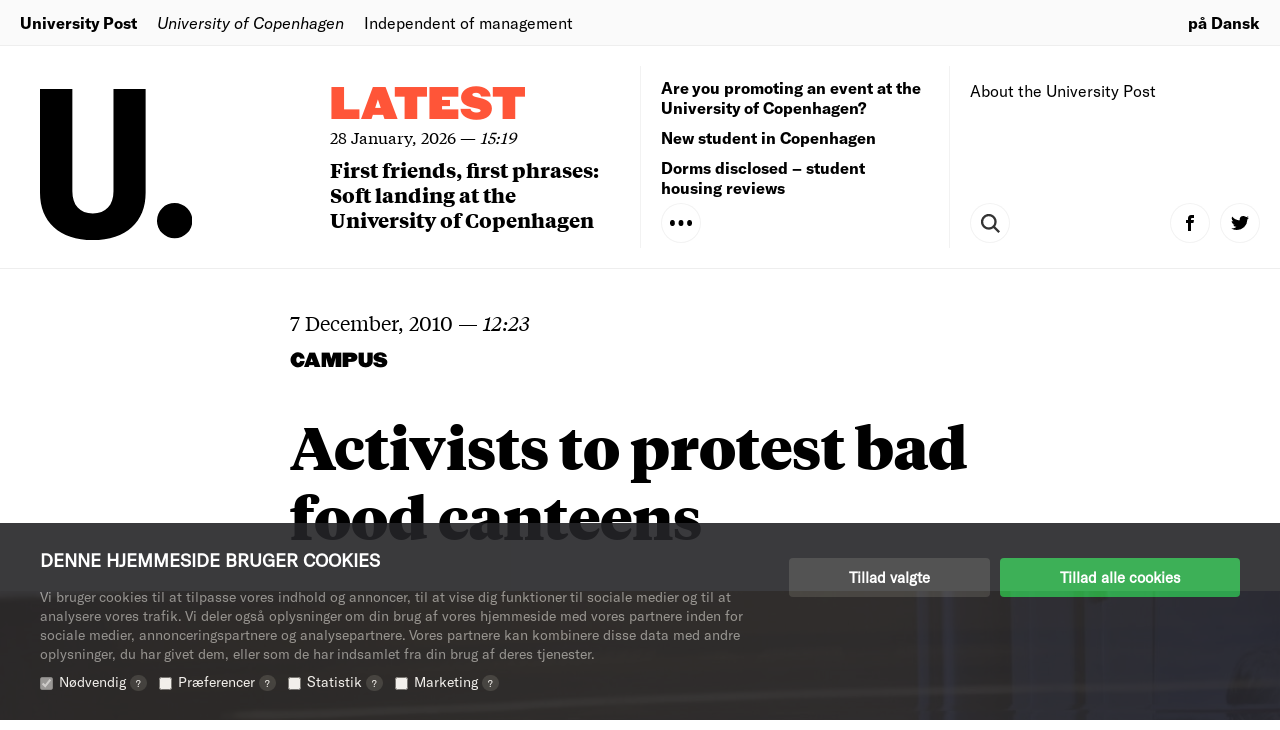

--- FILE ---
content_type: text/html; charset=UTF-8
request_url: https://uniavisen.dk/en/activists-to-protest-bad-food-canteens/
body_size: 14840
content:


<!DOCTYPE html>
<!--[if lt IE 7]>      <html class="no-js lt-ie9 lt-ie8 lt-ie7"> <![endif]-->
<!--[if IE 7]>         <html class="no-js lt-ie9 lt-ie8"> <![endif]-->
<!--[if IE 8]>         <html class="no-js lt-ie9"> <![endif]-->
<!--[if gt IE 8]><!-->
<html class="no-js" lang="da"> <!--<![endif]-->
    <head>
        <meta charset="UTF-8">
         <title>Activists to protest bad food canteens</title>

                <!-- Favicons Start -->
        <link rel="apple-touch-icon" sizes="180x180" href="https://uniavisen.dk/wp-content/themes/uniavisen_universitetsavisendk/assets/favicons/news_article/apple-touch-icon.png">
        <link rel="stylesheet" type="text/css" href="https://cloud.typography.com/7013356/6357172/css/fonts.css" />
        <link rel="icon" type="image/png" href="https://uniavisen.dk/wp-content/themes/uniavisen_universitetsavisendk/assets/favicons/news_article/favicon-32x32.png" sizes="32x32">
        <link rel="icon" type="image/png" href="https://uniavisen.dk/wp-content/themes/uniavisen_universitetsavisendk/assets/favicons/news_article/favicon-16x16.png" sizes="16x16">
        <link rel="mask-icon" href="https://uniavisen.dk/wp-content/themes/uniavisen_universitetsavisendk/assets/favicons/news_article/safari-pinned-tab.svg" color="#ff5538">
        <meta name="theme-color" content="#ffffff">
        <!-- Favicons End -->

        <!-- meta -->
        <meta http-equiv="X-UA-Compatible" content="IE=edge,chrome=1">
        <meta name="viewport" content="width=device-width,initial-scale=1.0,user-scalable=no,maximum-scale=1.0,minimum-scale=1.0">
        <meta name="google" value="notranslate">

        <!-- Partner banners -->
        <style>
        .partner-banner {
        display: inline-block;
        width: 100%;
        }
        .partner-banner a {
        display: none;
        text-align: center;
        }
        .partner-banner img {
        height: auto;
        width: 100%;
        max-width: 1320px;
        object-fit: contain;
        margin: 0 auto;
        }
        </style>

        <!-- icons -->

        <!-- css + javascript -->
    <script type="text/javascript">
	window.dataLayer = window.dataLayer || [];

	function gtag() {
		dataLayer.push(arguments);
	}

	gtag("consent", "default", {
		ad_personalization: "denied",
		ad_storage: "denied",
		ad_user_data: "denied",
		analytics_storage: "denied",
		functionality_storage: "denied",
		personalization_storage: "denied",
		security_storage: "granted",
		wait_for_update: 500,
	});
	gtag("set", "ads_data_redaction", true);
	</script>
<script type="text/javascript"
		id="Cookiebot"
		src="https://consent.cookiebot.com/uc.js"
		data-implementation="wp"
		data-cbid="76b02bd8-fadc-4e2b-a998-ba968115ec8c"
								></script>
<link rel="alternate" hreflang="en" href="https://uniavisen.dk/en/activists-to-protest-bad-food-canteens/" />

		<!-- All in One SEO 4.9.3 - aioseo.com -->
	<meta name="description" content="University food and student eating habits unsustainable, say German Erasmus students. &#039;Eat-in&#039; event to raise awareness" />
	<meta name="robots" content="max-image-preview:large" />
	<meta name="author" content="MIGRATED_ARTICLES FROM_OLD_SITE"/>
	<link rel="canonical" href="https://uniavisen.dk/en/activists-to-protest-bad-food-canteens/" />
	<meta name="generator" content="All in One SEO (AIOSEO) 4.9.3" />
		<meta property="og:locale" content="en_US" />
		<meta property="og:site_name" content="University Post – Independent of management" />
		<meta property="og:type" content="article" />
		<meta property="og:title" content="Activists to protest bad food canteens" />
		<meta property="og:description" content="University food and student eating habits unsustainable, say German Erasmus students. &#039;Eat-in&#039; event to raise awareness" />
		<meta property="og:url" content="https://uniavisen.dk/en/activists-to-protest-bad-food-canteens/" />
		<meta property="article:published_time" content="-001-11-30T00:00:00+00:00" />
		<meta property="article:modified_time" content="2017-01-21T03:59:28+00:00" />
		<meta name="twitter:card" content="summary_large_image" />
		<meta name="twitter:site" content="@universitypost" />
		<meta name="twitter:title" content="Activists to protest bad food canteens" />
		<meta name="twitter:description" content="University food and student eating habits unsustainable, say German Erasmus students. &#039;Eat-in&#039; event to raise awareness" />
		<meta name="twitter:creator" content="@universitypost" />
		<script type="application/ld+json" class="aioseo-schema">
			{"@context":"https:\/\/schema.org","@graph":[{"@type":"BlogPosting","@id":"https:\/\/uniavisen.dk\/en\/activists-to-protest-bad-food-canteens\/#blogposting","name":"Activists to protest bad food canteens","headline":"Activists to protest bad food canteens","author":{"@id":"https:\/\/uniavisen.dk\/en\/author\/migrated_articles\/#author"},"publisher":{"@id":"https:\/\/uniavisen.dk\/en\/#organization"},"image":{"@type":"ImageObject","url":"https:\/\/uniavisen.dk\/wp-content\/uploads\/2010\/12\/German_Erasmus_students_Sarah_Herrmann_Manuel_Hiller_and_Dusha_Manoharan_think_its_about_time_we_reconnect_to_our_food_system.jpg","width":2560,"height":1700,"caption":"German Erasmus students Sarah Herrmann, Manuel Hilscher, and Dusha Manoharan think its about time we reconnect to our food system"},"datePublished":"2010-12-07T12:23:04+01:00","dateModified":"2017-01-21T03:59:28+01:00","inLanguage":"en-US","mainEntityOfPage":{"@id":"https:\/\/uniavisen.dk\/en\/activists-to-protest-bad-food-canteens\/#webpage"},"isPartOf":{"@id":"https:\/\/uniavisen.dk\/en\/activists-to-protest-bad-food-canteens\/#webpage"},"articleSection":"Campus, News Article"},{"@type":"BreadcrumbList","@id":"https:\/\/uniavisen.dk\/en\/activists-to-protest-bad-food-canteens\/#breadcrumblist","itemListElement":[{"@type":"ListItem","@id":"https:\/\/uniavisen.dk\/en\/#listItem","position":1,"name":"Home","item":"https:\/\/uniavisen.dk\/en\/","nextItem":{"@type":"ListItem","@id":"https:\/\/uniavisen.dk\/en\/sektion\/campus\/#listItem","name":"Campus"}},{"@type":"ListItem","@id":"https:\/\/uniavisen.dk\/en\/sektion\/campus\/#listItem","position":2,"name":"Campus","item":"https:\/\/uniavisen.dk\/en\/sektion\/campus\/","nextItem":{"@type":"ListItem","@id":"https:\/\/uniavisen.dk\/en\/activists-to-protest-bad-food-canteens\/#listItem","name":"Activists to protest bad food canteens"},"previousItem":{"@type":"ListItem","@id":"https:\/\/uniavisen.dk\/en\/#listItem","name":"Home"}},{"@type":"ListItem","@id":"https:\/\/uniavisen.dk\/en\/activists-to-protest-bad-food-canteens\/#listItem","position":3,"name":"Activists to protest bad food canteens","previousItem":{"@type":"ListItem","@id":"https:\/\/uniavisen.dk\/en\/sektion\/campus\/#listItem","name":"Campus"}}]},{"@type":"Organization","@id":"https:\/\/uniavisen.dk\/en\/#organization","name":"University Post","description":"Independent of management","url":"https:\/\/uniavisen.dk\/en\/","sameAs":["https:\/\/twitter.com\/universitypost"]},{"@type":"Person","@id":"https:\/\/uniavisen.dk\/en\/author\/migrated_articles\/#author","url":"https:\/\/uniavisen.dk\/en\/author\/migrated_articles\/","name":"MIGRATED_ARTICLES FROM_OLD_SITE","image":{"@type":"ImageObject","@id":"https:\/\/uniavisen.dk\/en\/activists-to-protest-bad-food-canteens\/#authorImage","url":"https:\/\/secure.gravatar.com\/avatar\/b6c147fc36e92c08c95515aba962dbc89107ed33613c690182f7e243d0c0a2ab?s=96&d=identicon&r=g","width":96,"height":96,"caption":"MIGRATED_ARTICLES FROM_OLD_SITE"}},{"@type":"WebPage","@id":"https:\/\/uniavisen.dk\/en\/activists-to-protest-bad-food-canteens\/#webpage","url":"https:\/\/uniavisen.dk\/en\/activists-to-protest-bad-food-canteens\/","name":"Activists to protest bad food canteens","description":"University food and student eating habits unsustainable, say German Erasmus students. 'Eat-in' event to raise awareness","inLanguage":"en-US","isPartOf":{"@id":"https:\/\/uniavisen.dk\/en\/#website"},"breadcrumb":{"@id":"https:\/\/uniavisen.dk\/en\/activists-to-protest-bad-food-canteens\/#breadcrumblist"},"author":{"@id":"https:\/\/uniavisen.dk\/en\/author\/migrated_articles\/#author"},"creator":{"@id":"https:\/\/uniavisen.dk\/en\/author\/migrated_articles\/#author"},"image":{"@type":"ImageObject","url":"https:\/\/uniavisen.dk\/wp-content\/uploads\/2010\/12\/German_Erasmus_students_Sarah_Herrmann_Manuel_Hiller_and_Dusha_Manoharan_think_its_about_time_we_reconnect_to_our_food_system.jpg","@id":"https:\/\/uniavisen.dk\/en\/activists-to-protest-bad-food-canteens\/#mainImage","width":2560,"height":1700,"caption":"German Erasmus students Sarah Herrmann, Manuel Hilscher, and Dusha Manoharan think its about time we reconnect to our food system"},"primaryImageOfPage":{"@id":"https:\/\/uniavisen.dk\/en\/activists-to-protest-bad-food-canteens\/#mainImage"},"datePublished":"2010-12-07T12:23:04+01:00","dateModified":"2017-01-21T03:59:28+01:00"},{"@type":"WebSite","@id":"https:\/\/uniavisen.dk\/en\/#website","url":"https:\/\/uniavisen.dk\/en\/","name":"University Post","description":"Independent of management","inLanguage":"en-US","publisher":{"@id":"https:\/\/uniavisen.dk\/en\/#organization"}}]}
		</script>
		<!-- All in One SEO -->

<script type="text/javascript">
/* <![CDATA[ */
window.koko_analytics = {"url":"https:\/\/uniavisen.dk\/wp-admin\/admin-ajax.php?action=koko_analytics_collect","site_url":"https:\/\/uniavisen.dk\/en\/","post_id":21426,"path":"activists-to-protest-bad-food-canteens\/","method":"cookie","use_cookie":true};
/* ]]> */
</script>

<!-- Google Tag Manager for WordPress by gtm4wp.com -->
<script data-cfasync="false" data-pagespeed-no-defer>
	var gtm4wp_datalayer_name = "dataLayer";
	var dataLayer = dataLayer || [];
</script>
<!-- End Google Tag Manager for WordPress by gtm4wp.com -->
	<!-- This site is optimized with the Yoast SEO plugin v26.8 - https://yoast.com/product/yoast-seo-wordpress/ -->
	<link rel="canonical" href="https://uniavisen.dk/en/activists-to-protest-bad-food-canteens/" />
	<meta property="og:locale" content="en_US" />
	<meta property="og:type" content="article" />
	<meta property="og:title" content="Activists to protest bad food canteens" />
	<meta property="og:description" content="University food and student eating habits unsustainable, say German Erasmus students. &#039;Eat-in&#039; event to raise awareness" />
	<meta property="og:url" content="https://uniavisen.dk/en/activists-to-protest-bad-food-canteens/" />
	<meta property="og:site_name" content="University Post" />
	<meta property="article:publisher" content="https://www.facebook.com/uniavis" />
	<meta property="article:published_time" content="-0001-11-30T00:00:00+00:00" />
	<meta property="article:modified_time" content="2017-01-21T03:59:28+00:00" />
	<meta property="og:image" content="https://uniavisen.dk/wp-content/uploads/2010/12/German_Erasmus_students_Sarah_Herrmann_Manuel_Hiller_and_Dusha_Manoharan_think_its_about_time_we_reconnect_to_our_food_system.jpg" />
	<meta property="og:image:width" content="2560" />
	<meta property="og:image:height" content="1700" />
	<meta property="og:image:type" content="image/jpeg" />
	<meta name="author" content="MIGRATED_ARTICLES FROM_OLD_SITE" />
	<meta name="twitter:card" content="summary_large_image" />
	<meta name="twitter:creator" content="@Uniavisen" />
	<meta name="twitter:site" content="@Uniavisen" />
	<meta name="twitter:label1" content="Written by" />
	<meta name="twitter:data1" content="MIGRATED_ARTICLES FROM_OLD_SITE" />
	<meta name="twitter:label2" content="Est. reading time" />
	<meta name="twitter:data2" content="2 minutes" />
	<script type="application/ld+json" class="yoast-schema-graph">{"@context":"https://schema.org","@graph":[{"@type":"Article","@id":"https://uniavisen.dk/en/activists-to-protest-bad-food-canteens/#article","isPartOf":{"@id":"https://uniavisen.dk/en/activists-to-protest-bad-food-canteens/"},"author":{"name":"MIGRATED_ARTICLES FROM_OLD_SITE","@id":"https://uniavisen.dk/#/schema/person/b4df0b22f9be3943039e58e94c400606"},"headline":"Activists to protest bad food canteens","datePublished":"-0001-11-30T00:00:00+00:00","dateModified":"2017-01-21T03:59:28+00:00","mainEntityOfPage":{"@id":"https://uniavisen.dk/en/activists-to-protest-bad-food-canteens/"},"wordCount":495,"commentCount":0,"image":{"@id":"https://uniavisen.dk/en/activists-to-protest-bad-food-canteens/#primaryimage"},"thumbnailUrl":"https://uniavisen.dk/wp-content/uploads/2010/12/German_Erasmus_students_Sarah_Herrmann_Manuel_Hiller_and_Dusha_Manoharan_think_its_about_time_we_reconnect_to_our_food_system.jpg","articleSection":["Campus"],"inLanguage":"en-US"},{"@type":"WebPage","@id":"https://uniavisen.dk/en/activists-to-protest-bad-food-canteens/","url":"https://uniavisen.dk/en/activists-to-protest-bad-food-canteens/","name":"Activists to protest bad food canteens","isPartOf":{"@id":"https://uniavisen.dk/#website"},"primaryImageOfPage":{"@id":"https://uniavisen.dk/en/activists-to-protest-bad-food-canteens/#primaryimage"},"image":{"@id":"https://uniavisen.dk/en/activists-to-protest-bad-food-canteens/#primaryimage"},"thumbnailUrl":"https://uniavisen.dk/wp-content/uploads/2010/12/German_Erasmus_students_Sarah_Herrmann_Manuel_Hiller_and_Dusha_Manoharan_think_its_about_time_we_reconnect_to_our_food_system.jpg","datePublished":"-0001-11-30T00:00:00+00:00","dateModified":"2017-01-21T03:59:28+00:00","author":{"@id":"https://uniavisen.dk/#/schema/person/b4df0b22f9be3943039e58e94c400606"},"breadcrumb":{"@id":"https://uniavisen.dk/en/activists-to-protest-bad-food-canteens/#breadcrumb"},"inLanguage":"en-US","potentialAction":[{"@type":"ReadAction","target":["https://uniavisen.dk/en/activists-to-protest-bad-food-canteens/"]}]},{"@type":"ImageObject","inLanguage":"en-US","@id":"https://uniavisen.dk/en/activists-to-protest-bad-food-canteens/#primaryimage","url":"https://uniavisen.dk/wp-content/uploads/2010/12/German_Erasmus_students_Sarah_Herrmann_Manuel_Hiller_and_Dusha_Manoharan_think_its_about_time_we_reconnect_to_our_food_system.jpg","contentUrl":"https://uniavisen.dk/wp-content/uploads/2010/12/German_Erasmus_students_Sarah_Herrmann_Manuel_Hiller_and_Dusha_Manoharan_think_its_about_time_we_reconnect_to_our_food_system.jpg","width":2560,"height":1700,"caption":"German Erasmus students Sarah Herrmann, Manuel Hilscher, and Dusha Manoharan think its about time we reconnect to our food system"},{"@type":"BreadcrumbList","@id":"https://uniavisen.dk/en/activists-to-protest-bad-food-canteens/#breadcrumb","itemListElement":[{"@type":"ListItem","position":1,"name":"Home","item":"https://uniavisen.dk/en/"},{"@type":"ListItem","position":2,"name":"News","item":"https://uniavisen.dk/en/news/"},{"@type":"ListItem","position":3,"name":"Activists to protest bad food canteens"}]},{"@type":"WebSite","@id":"https://uniavisen.dk/#website","url":"https://uniavisen.dk/","name":"University Post","description":"Independent of management","potentialAction":[{"@type":"SearchAction","target":{"@type":"EntryPoint","urlTemplate":"https://uniavisen.dk/?s={search_term_string}"},"query-input":{"@type":"PropertyValueSpecification","valueRequired":true,"valueName":"search_term_string"}}],"inLanguage":"en-US"},{"@type":"Person","@id":"https://uniavisen.dk/#/schema/person/b4df0b22f9be3943039e58e94c400606","name":"MIGRATED_ARTICLES FROM_OLD_SITE","image":{"@type":"ImageObject","inLanguage":"en-US","@id":"https://uniavisen.dk/#/schema/person/image/","url":"https://secure.gravatar.com/avatar/b6c147fc36e92c08c95515aba962dbc89107ed33613c690182f7e243d0c0a2ab?s=96&d=identicon&r=g","contentUrl":"https://secure.gravatar.com/avatar/b6c147fc36e92c08c95515aba962dbc89107ed33613c690182f7e243d0c0a2ab?s=96&d=identicon&r=g","caption":"MIGRATED_ARTICLES FROM_OLD_SITE"},"url":"https://uniavisen.dk/en/author/migrated_articles/"}]}</script>
	<!-- / Yoast SEO plugin. -->


<link rel="alternate" title="oEmbed (JSON)" type="application/json+oembed" href="https://uniavisen.dk/en/wp-json/oembed/1.0/embed?url=https%3A%2F%2Funiavisen.dk%2Fen%2Factivists-to-protest-bad-food-canteens%2F" />
<link rel="alternate" title="oEmbed (XML)" type="text/xml+oembed" href="https://uniavisen.dk/en/wp-json/oembed/1.0/embed?url=https%3A%2F%2Funiavisen.dk%2Fen%2Factivists-to-protest-bad-food-canteens%2F&#038;format=xml" />
		<!-- This site uses the Google Analytics by MonsterInsights plugin v9.11.1 - Using Analytics tracking - https://www.monsterinsights.com/ -->
							<script src="//www.googletagmanager.com/gtag/js?id=G-RKYBEFFJDR"  data-cfasync="false" data-wpfc-render="false" type="text/javascript" async></script>
			<script data-cfasync="false" data-wpfc-render="false" type="text/javascript">
				var mi_version = '9.11.1';
				var mi_track_user = true;
				var mi_no_track_reason = '';
								var MonsterInsightsDefaultLocations = {"page_location":"https:\/\/uniavisen.dk\/en\/activists-to-protest-bad-food-canteens\/"};
								if ( typeof MonsterInsightsPrivacyGuardFilter === 'function' ) {
					var MonsterInsightsLocations = (typeof MonsterInsightsExcludeQuery === 'object') ? MonsterInsightsPrivacyGuardFilter( MonsterInsightsExcludeQuery ) : MonsterInsightsPrivacyGuardFilter( MonsterInsightsDefaultLocations );
				} else {
					var MonsterInsightsLocations = (typeof MonsterInsightsExcludeQuery === 'object') ? MonsterInsightsExcludeQuery : MonsterInsightsDefaultLocations;
				}

								var disableStrs = [
										'ga-disable-G-RKYBEFFJDR',
									];

				/* Function to detect opted out users */
				function __gtagTrackerIsOptedOut() {
					for (var index = 0; index < disableStrs.length; index++) {
						if (document.cookie.indexOf(disableStrs[index] + '=true') > -1) {
							return true;
						}
					}

					return false;
				}

				/* Disable tracking if the opt-out cookie exists. */
				if (__gtagTrackerIsOptedOut()) {
					for (var index = 0; index < disableStrs.length; index++) {
						window[disableStrs[index]] = true;
					}
				}

				/* Opt-out function */
				function __gtagTrackerOptout() {
					for (var index = 0; index < disableStrs.length; index++) {
						document.cookie = disableStrs[index] + '=true; expires=Thu, 31 Dec 2099 23:59:59 UTC; path=/';
						window[disableStrs[index]] = true;
					}
				}

				if ('undefined' === typeof gaOptout) {
					function gaOptout() {
						__gtagTrackerOptout();
					}
				}
								window.dataLayer = window.dataLayer || [];

				window.MonsterInsightsDualTracker = {
					helpers: {},
					trackers: {},
				};
				if (mi_track_user) {
					function __gtagDataLayer() {
						dataLayer.push(arguments);
					}

					function __gtagTracker(type, name, parameters) {
						if (!parameters) {
							parameters = {};
						}

						if (parameters.send_to) {
							__gtagDataLayer.apply(null, arguments);
							return;
						}

						if (type === 'event') {
														parameters.send_to = monsterinsights_frontend.v4_id;
							var hookName = name;
							if (typeof parameters['event_category'] !== 'undefined') {
								hookName = parameters['event_category'] + ':' + name;
							}

							if (typeof MonsterInsightsDualTracker.trackers[hookName] !== 'undefined') {
								MonsterInsightsDualTracker.trackers[hookName](parameters);
							} else {
								__gtagDataLayer('event', name, parameters);
							}
							
						} else {
							__gtagDataLayer.apply(null, arguments);
						}
					}

					__gtagTracker('js', new Date());
					__gtagTracker('set', {
						'developer_id.dZGIzZG': true,
											});
					if ( MonsterInsightsLocations.page_location ) {
						__gtagTracker('set', MonsterInsightsLocations);
					}
										__gtagTracker('config', 'G-RKYBEFFJDR', {"forceSSL":"true"} );
										window.gtag = __gtagTracker;										(function () {
						/* https://developers.google.com/analytics/devguides/collection/analyticsjs/ */
						/* ga and __gaTracker compatibility shim. */
						var noopfn = function () {
							return null;
						};
						var newtracker = function () {
							return new Tracker();
						};
						var Tracker = function () {
							return null;
						};
						var p = Tracker.prototype;
						p.get = noopfn;
						p.set = noopfn;
						p.send = function () {
							var args = Array.prototype.slice.call(arguments);
							args.unshift('send');
							__gaTracker.apply(null, args);
						};
						var __gaTracker = function () {
							var len = arguments.length;
							if (len === 0) {
								return;
							}
							var f = arguments[len - 1];
							if (typeof f !== 'object' || f === null || typeof f.hitCallback !== 'function') {
								if ('send' === arguments[0]) {
									var hitConverted, hitObject = false, action;
									if ('event' === arguments[1]) {
										if ('undefined' !== typeof arguments[3]) {
											hitObject = {
												'eventAction': arguments[3],
												'eventCategory': arguments[2],
												'eventLabel': arguments[4],
												'value': arguments[5] ? arguments[5] : 1,
											}
										}
									}
									if ('pageview' === arguments[1]) {
										if ('undefined' !== typeof arguments[2]) {
											hitObject = {
												'eventAction': 'page_view',
												'page_path': arguments[2],
											}
										}
									}
									if (typeof arguments[2] === 'object') {
										hitObject = arguments[2];
									}
									if (typeof arguments[5] === 'object') {
										Object.assign(hitObject, arguments[5]);
									}
									if ('undefined' !== typeof arguments[1].hitType) {
										hitObject = arguments[1];
										if ('pageview' === hitObject.hitType) {
											hitObject.eventAction = 'page_view';
										}
									}
									if (hitObject) {
										action = 'timing' === arguments[1].hitType ? 'timing_complete' : hitObject.eventAction;
										hitConverted = mapArgs(hitObject);
										__gtagTracker('event', action, hitConverted);
									}
								}
								return;
							}

							function mapArgs(args) {
								var arg, hit = {};
								var gaMap = {
									'eventCategory': 'event_category',
									'eventAction': 'event_action',
									'eventLabel': 'event_label',
									'eventValue': 'event_value',
									'nonInteraction': 'non_interaction',
									'timingCategory': 'event_category',
									'timingVar': 'name',
									'timingValue': 'value',
									'timingLabel': 'event_label',
									'page': 'page_path',
									'location': 'page_location',
									'title': 'page_title',
									'referrer' : 'page_referrer',
								};
								for (arg in args) {
																		if (!(!args.hasOwnProperty(arg) || !gaMap.hasOwnProperty(arg))) {
										hit[gaMap[arg]] = args[arg];
									} else {
										hit[arg] = args[arg];
									}
								}
								return hit;
							}

							try {
								f.hitCallback();
							} catch (ex) {
							}
						};
						__gaTracker.create = newtracker;
						__gaTracker.getByName = newtracker;
						__gaTracker.getAll = function () {
							return [];
						};
						__gaTracker.remove = noopfn;
						__gaTracker.loaded = true;
						window['__gaTracker'] = __gaTracker;
					})();
									} else {
										console.log("");
					(function () {
						function __gtagTracker() {
							return null;
						}

						window['__gtagTracker'] = __gtagTracker;
						window['gtag'] = __gtagTracker;
					})();
									}
			</script>
							<!-- / Google Analytics by MonsterInsights -->
		<style id='wp-img-auto-sizes-contain-inline-css' type='text/css'>
img:is([sizes=auto i],[sizes^="auto," i]){contain-intrinsic-size:3000px 1500px}
/*# sourceURL=wp-img-auto-sizes-contain-inline-css */
</style>
<link rel='stylesheet' id='style-css' href='https://uniavisen.dk/wp-content/themes/uniavisen_universitetsavisendk/assets/dist/css/app.css?ver=1662541012' type='text/css' media='all' />
<style id='wp-emoji-styles-inline-css' type='text/css'>

	img.wp-smiley, img.emoji {
		display: inline !important;
		border: none !important;
		box-shadow: none !important;
		height: 1em !important;
		width: 1em !important;
		margin: 0 0.07em !important;
		vertical-align: -0.1em !important;
		background: none !important;
		padding: 0 !important;
	}
/*# sourceURL=wp-emoji-styles-inline-css */
</style>
<link rel='stylesheet' id='wp-block-library-css' href='https://uniavisen.dk/wp-includes/css/dist/block-library/style.min.css?ver=6.9' type='text/css' media='all' />
<style id='global-styles-inline-css' type='text/css'>
:root{--wp--preset--aspect-ratio--square: 1;--wp--preset--aspect-ratio--4-3: 4/3;--wp--preset--aspect-ratio--3-4: 3/4;--wp--preset--aspect-ratio--3-2: 3/2;--wp--preset--aspect-ratio--2-3: 2/3;--wp--preset--aspect-ratio--16-9: 16/9;--wp--preset--aspect-ratio--9-16: 9/16;--wp--preset--color--black: #000000;--wp--preset--color--cyan-bluish-gray: #abb8c3;--wp--preset--color--white: #ffffff;--wp--preset--color--pale-pink: #f78da7;--wp--preset--color--vivid-red: #cf2e2e;--wp--preset--color--luminous-vivid-orange: #ff6900;--wp--preset--color--luminous-vivid-amber: #fcb900;--wp--preset--color--light-green-cyan: #7bdcb5;--wp--preset--color--vivid-green-cyan: #00d084;--wp--preset--color--pale-cyan-blue: #8ed1fc;--wp--preset--color--vivid-cyan-blue: #0693e3;--wp--preset--color--vivid-purple: #9b51e0;--wp--preset--gradient--vivid-cyan-blue-to-vivid-purple: linear-gradient(135deg,rgb(6,147,227) 0%,rgb(155,81,224) 100%);--wp--preset--gradient--light-green-cyan-to-vivid-green-cyan: linear-gradient(135deg,rgb(122,220,180) 0%,rgb(0,208,130) 100%);--wp--preset--gradient--luminous-vivid-amber-to-luminous-vivid-orange: linear-gradient(135deg,rgb(252,185,0) 0%,rgb(255,105,0) 100%);--wp--preset--gradient--luminous-vivid-orange-to-vivid-red: linear-gradient(135deg,rgb(255,105,0) 0%,rgb(207,46,46) 100%);--wp--preset--gradient--very-light-gray-to-cyan-bluish-gray: linear-gradient(135deg,rgb(238,238,238) 0%,rgb(169,184,195) 100%);--wp--preset--gradient--cool-to-warm-spectrum: linear-gradient(135deg,rgb(74,234,220) 0%,rgb(151,120,209) 20%,rgb(207,42,186) 40%,rgb(238,44,130) 60%,rgb(251,105,98) 80%,rgb(254,248,76) 100%);--wp--preset--gradient--blush-light-purple: linear-gradient(135deg,rgb(255,206,236) 0%,rgb(152,150,240) 100%);--wp--preset--gradient--blush-bordeaux: linear-gradient(135deg,rgb(254,205,165) 0%,rgb(254,45,45) 50%,rgb(107,0,62) 100%);--wp--preset--gradient--luminous-dusk: linear-gradient(135deg,rgb(255,203,112) 0%,rgb(199,81,192) 50%,rgb(65,88,208) 100%);--wp--preset--gradient--pale-ocean: linear-gradient(135deg,rgb(255,245,203) 0%,rgb(182,227,212) 50%,rgb(51,167,181) 100%);--wp--preset--gradient--electric-grass: linear-gradient(135deg,rgb(202,248,128) 0%,rgb(113,206,126) 100%);--wp--preset--gradient--midnight: linear-gradient(135deg,rgb(2,3,129) 0%,rgb(40,116,252) 100%);--wp--preset--font-size--small: 13px;--wp--preset--font-size--medium: 20px;--wp--preset--font-size--large: 36px;--wp--preset--font-size--x-large: 42px;--wp--preset--spacing--20: 0.44rem;--wp--preset--spacing--30: 0.67rem;--wp--preset--spacing--40: 1rem;--wp--preset--spacing--50: 1.5rem;--wp--preset--spacing--60: 2.25rem;--wp--preset--spacing--70: 3.38rem;--wp--preset--spacing--80: 5.06rem;--wp--preset--shadow--natural: 6px 6px 9px rgba(0, 0, 0, 0.2);--wp--preset--shadow--deep: 12px 12px 50px rgba(0, 0, 0, 0.4);--wp--preset--shadow--sharp: 6px 6px 0px rgba(0, 0, 0, 0.2);--wp--preset--shadow--outlined: 6px 6px 0px -3px rgb(255, 255, 255), 6px 6px rgb(0, 0, 0);--wp--preset--shadow--crisp: 6px 6px 0px rgb(0, 0, 0);}:where(.is-layout-flex){gap: 0.5em;}:where(.is-layout-grid){gap: 0.5em;}body .is-layout-flex{display: flex;}.is-layout-flex{flex-wrap: wrap;align-items: center;}.is-layout-flex > :is(*, div){margin: 0;}body .is-layout-grid{display: grid;}.is-layout-grid > :is(*, div){margin: 0;}:where(.wp-block-columns.is-layout-flex){gap: 2em;}:where(.wp-block-columns.is-layout-grid){gap: 2em;}:where(.wp-block-post-template.is-layout-flex){gap: 1.25em;}:where(.wp-block-post-template.is-layout-grid){gap: 1.25em;}.has-black-color{color: var(--wp--preset--color--black) !important;}.has-cyan-bluish-gray-color{color: var(--wp--preset--color--cyan-bluish-gray) !important;}.has-white-color{color: var(--wp--preset--color--white) !important;}.has-pale-pink-color{color: var(--wp--preset--color--pale-pink) !important;}.has-vivid-red-color{color: var(--wp--preset--color--vivid-red) !important;}.has-luminous-vivid-orange-color{color: var(--wp--preset--color--luminous-vivid-orange) !important;}.has-luminous-vivid-amber-color{color: var(--wp--preset--color--luminous-vivid-amber) !important;}.has-light-green-cyan-color{color: var(--wp--preset--color--light-green-cyan) !important;}.has-vivid-green-cyan-color{color: var(--wp--preset--color--vivid-green-cyan) !important;}.has-pale-cyan-blue-color{color: var(--wp--preset--color--pale-cyan-blue) !important;}.has-vivid-cyan-blue-color{color: var(--wp--preset--color--vivid-cyan-blue) !important;}.has-vivid-purple-color{color: var(--wp--preset--color--vivid-purple) !important;}.has-black-background-color{background-color: var(--wp--preset--color--black) !important;}.has-cyan-bluish-gray-background-color{background-color: var(--wp--preset--color--cyan-bluish-gray) !important;}.has-white-background-color{background-color: var(--wp--preset--color--white) !important;}.has-pale-pink-background-color{background-color: var(--wp--preset--color--pale-pink) !important;}.has-vivid-red-background-color{background-color: var(--wp--preset--color--vivid-red) !important;}.has-luminous-vivid-orange-background-color{background-color: var(--wp--preset--color--luminous-vivid-orange) !important;}.has-luminous-vivid-amber-background-color{background-color: var(--wp--preset--color--luminous-vivid-amber) !important;}.has-light-green-cyan-background-color{background-color: var(--wp--preset--color--light-green-cyan) !important;}.has-vivid-green-cyan-background-color{background-color: var(--wp--preset--color--vivid-green-cyan) !important;}.has-pale-cyan-blue-background-color{background-color: var(--wp--preset--color--pale-cyan-blue) !important;}.has-vivid-cyan-blue-background-color{background-color: var(--wp--preset--color--vivid-cyan-blue) !important;}.has-vivid-purple-background-color{background-color: var(--wp--preset--color--vivid-purple) !important;}.has-black-border-color{border-color: var(--wp--preset--color--black) !important;}.has-cyan-bluish-gray-border-color{border-color: var(--wp--preset--color--cyan-bluish-gray) !important;}.has-white-border-color{border-color: var(--wp--preset--color--white) !important;}.has-pale-pink-border-color{border-color: var(--wp--preset--color--pale-pink) !important;}.has-vivid-red-border-color{border-color: var(--wp--preset--color--vivid-red) !important;}.has-luminous-vivid-orange-border-color{border-color: var(--wp--preset--color--luminous-vivid-orange) !important;}.has-luminous-vivid-amber-border-color{border-color: var(--wp--preset--color--luminous-vivid-amber) !important;}.has-light-green-cyan-border-color{border-color: var(--wp--preset--color--light-green-cyan) !important;}.has-vivid-green-cyan-border-color{border-color: var(--wp--preset--color--vivid-green-cyan) !important;}.has-pale-cyan-blue-border-color{border-color: var(--wp--preset--color--pale-cyan-blue) !important;}.has-vivid-cyan-blue-border-color{border-color: var(--wp--preset--color--vivid-cyan-blue) !important;}.has-vivid-purple-border-color{border-color: var(--wp--preset--color--vivid-purple) !important;}.has-vivid-cyan-blue-to-vivid-purple-gradient-background{background: var(--wp--preset--gradient--vivid-cyan-blue-to-vivid-purple) !important;}.has-light-green-cyan-to-vivid-green-cyan-gradient-background{background: var(--wp--preset--gradient--light-green-cyan-to-vivid-green-cyan) !important;}.has-luminous-vivid-amber-to-luminous-vivid-orange-gradient-background{background: var(--wp--preset--gradient--luminous-vivid-amber-to-luminous-vivid-orange) !important;}.has-luminous-vivid-orange-to-vivid-red-gradient-background{background: var(--wp--preset--gradient--luminous-vivid-orange-to-vivid-red) !important;}.has-very-light-gray-to-cyan-bluish-gray-gradient-background{background: var(--wp--preset--gradient--very-light-gray-to-cyan-bluish-gray) !important;}.has-cool-to-warm-spectrum-gradient-background{background: var(--wp--preset--gradient--cool-to-warm-spectrum) !important;}.has-blush-light-purple-gradient-background{background: var(--wp--preset--gradient--blush-light-purple) !important;}.has-blush-bordeaux-gradient-background{background: var(--wp--preset--gradient--blush-bordeaux) !important;}.has-luminous-dusk-gradient-background{background: var(--wp--preset--gradient--luminous-dusk) !important;}.has-pale-ocean-gradient-background{background: var(--wp--preset--gradient--pale-ocean) !important;}.has-electric-grass-gradient-background{background: var(--wp--preset--gradient--electric-grass) !important;}.has-midnight-gradient-background{background: var(--wp--preset--gradient--midnight) !important;}.has-small-font-size{font-size: var(--wp--preset--font-size--small) !important;}.has-medium-font-size{font-size: var(--wp--preset--font-size--medium) !important;}.has-large-font-size{font-size: var(--wp--preset--font-size--large) !important;}.has-x-large-font-size{font-size: var(--wp--preset--font-size--x-large) !important;}
/*# sourceURL=global-styles-inline-css */
</style>

<style id='classic-theme-styles-inline-css' type='text/css'>
/*! This file is auto-generated */
.wp-block-button__link{color:#fff;background-color:#32373c;border-radius:9999px;box-shadow:none;text-decoration:none;padding:calc(.667em + 2px) calc(1.333em + 2px);font-size:1.125em}.wp-block-file__button{background:#32373c;color:#fff;text-decoration:none}
/*# sourceURL=/wp-includes/css/classic-themes.min.css */
</style>
<link rel='stylesheet' id='searchandfilter-css' href='http://uniavisen.dk/wp-content/plugins/search-filter/style.css?ver=1' type='text/css' media='all' />
<script type="text/javascript" src="https://uniavisen.dk/wp-content/plugins/google-analytics-for-wordpress/assets/js/frontend-gtag.min.js?ver=9.11.1" id="monsterinsights-frontend-script-js" async="async" data-wp-strategy="async"></script>
<script data-cfasync="false" data-wpfc-render="false" type="text/javascript" id='monsterinsights-frontend-script-js-extra'>/* <![CDATA[ */
var monsterinsights_frontend = {"js_events_tracking":"true","download_extensions":"doc,pdf,ppt,zip,xls,docx,pptx,xlsx","inbound_paths":"[]","home_url":"https:\/\/uniavisen.dk\/en\/","hash_tracking":"false","v4_id":"G-RKYBEFFJDR"};/* ]]> */
</script>
<link rel="https://api.w.org/" href="https://uniavisen.dk/en/wp-json/" /><link rel="alternate" title="JSON" type="application/json" href="https://uniavisen.dk/en/wp-json/wp/v2/posts/21426" /><link rel="EditURI" type="application/rsd+xml" title="RSD" href="https://uniavisen.dk/xmlrpc.php?rsd" />
<meta name="generator" content="WordPress 6.9" />
<link rel='shortlink' href='https://uniavisen.dk/en/?p=21426' />
<meta name="generator" content="WPML ver:4.8.6 stt:12,1;" />

<!-- Google Tag Manager for WordPress by gtm4wp.com -->
<!-- GTM Container placement set to footer -->
<script data-cfasync="false" data-pagespeed-no-defer type="text/javascript">
	var dataLayer_content = {"pagePostType":"post","pagePostType2":"single-post","pageCategory":["campus"],"pagePostAuthor":"MIGRATED_ARTICLES FROM_OLD_SITE"};
	dataLayer.push( dataLayer_content );
</script>
<script data-cfasync="false" data-pagespeed-no-defer type="text/javascript">
(function(w,d,s,l,i){w[l]=w[l]||[];w[l].push({'gtm.start':
new Date().getTime(),event:'gtm.js'});var f=d.getElementsByTagName(s)[0],
j=d.createElement(s),dl=l!='dataLayer'?'&l='+l:'';j.async=true;j.src=
'//www.googletagmanager.com/gtm.js?id='+i+dl;f.parentNode.insertBefore(j,f);
})(window,document,'script','dataLayer','GTM-KMV64PJ');
</script>
<!-- End Google Tag Manager for WordPress by gtm4wp.com -->
        <script type='text/javascript'>
            var baseUrl     = 'https://uniavisen.dk/en/';
            var themeUrl     = 'https://uniavisen.dk/wp-content/themes/uniavisen_universitetsavisendk';
            var domain      = 'https://uniavisen.dk/en/';
            var ajaxUrl     = 'https://uniavisen.dk/wp-admin/admin-ajax.php?lang=en';
            var wpmlLang     = 'en';
            var assetVersion = '6.3';
        </script>
    		<style type="text/css" id="wp-custom-css">
			.newsletter-module .newsletter .signup {
display:inline-block;font-family:Arial,Helvetica,sans-serif;font-style:normal;font-weight:400;line-height:1;font-size:1.2rem;background:#ff5538;border-radius:4px;text-decoration:none;color:#fff;padding:14px 26px;
}

.responsive-ad-banner { display:block;width:100%; }
.responsive-ad-banner img { width:100%;height:auto;max-width:1320px;margin:0 auto; }
@media screen and (min-width: 992px) { .responsive-ad-banner img { margin:10px auto; } }

span.article_updated {
	display: block;
	font-size: 10pt;
	font-family: tiempos-text-regularitalic;
  font-style: normal;
  font-weight: 400;
}		</style>
		

    
	<script async='async' src='https://www.googletagservices.com/tag/js/gpt.js'></script>
	<script>
	  var googletag = googletag || {};
	  googletag.cmd = googletag.cmd || [];
	</script>

    </head>
    <body class="wp-singular post-template-default single single-post postid-21426 single-format-standard wp-theme-plant_boilerplate wp-child-theme-uniavisen_universitetsavisendk news_article alignleft" id="ng-app">
        <!-- Preload -->
        <script type="text/javascript">

            // function onDOMContentLoaded() {
            //     document.body.classList.remove("loading");
            //     TweenLite.to(document.querySelector('.preloader'), 0.5, {height:0});
            //     console.log("loaded", new Date());
            // }

            // document.body.classList.add("loading");
            // console.log("init", new Date());

            // if (document.readyState != 'loading') {
            //     onDOMContentLoaded();
            // }
            // else {
            //     document.addEventListener('DOMContentLoaded', onDOMContentLoaded);
            // }
        </script>

    
        <page-progress ng-cloak></page-progress>

    
        <div class="modules">
            <div class="row">
                <div class="col-xs-12">
                                    </div>
            </div>
        </div>
        <div class="modules">
            <div class="row">
                <div class="col-xs-12">
                    <div class="module header-module">
                        <div class="content">
                            <a rel="home" class="navigation" href="https://uniavisen.dk/en/" title="Home">University Post</a>
                            <div class="label"><i>University of Copenhagen</i></div>
                            <div class="tagline">Independent of management</div>
                            <div class="language-selection">

                            
                                <a class="language" href="http://uniavisen.dk/">på Dansk</a>

                            
                            </div>
                        </div>
                    </div>
                </div>
            </div>
                <div class="row">
                <div class="col-xs-12">
                    <div class="module menu-module">
                        <header-nav>
                            <div class="nav-container" ng-class="{'open':$parent.$ctrl.openNav || $parent.$ctrl.openSearch}">
                                <!-- <div class="nav-item nav-item--logo header-logo" ng-class="{'open':$parent.$ctrl.openNav || $parent.$ctrl.openSearch}">
                                    <a class="logo-full" href="https://uniavisen.dk/en/">
                                        <img src="https://uniavisen.dk/wp-content/themes/uniavisen_universitetsavisendk/assets/img/logo_full.svg">
                                        <div class="revealer"></div>
                                    </a>
                                    <a class="logo-dot" href="https://uniavisen.dk/en/">
                                        <img src="https://uniavisen.dk/wp-content/themes/uniavisen_universitetsavisendk/assets/img/logo_dot.svg">
                                    </a>
                                </div>
                                <div class="nav-item nav-item--latest latest-news" ng-hide="$parent.$ctrl.openNav || $parent.$ctrl.openSearch">
                                    <div class="content" trigger-on="mouseenter" trigger-off="mouseleave">
                                        <h2 class="headline-announcing feature-color">
                                            <a href="https://uniavisen.dk/en/first-friends-first-phrases-soft-landing-at-the-university-of-copenhagen/">
                                                Latest                                            </a>
                                        </h2>
                                        <p class="dateline"><span momentize="2026-01-28 15:19:40" momentize-parse="YYYY-MM-DD H:m:s" momentize-display="D. MMMM, YYYY"></span> &#8212; <i momentize="2026-01-28 15:19:40" momentize-parse="YYYY-MM-DD H:m:s" momentize-display="HH:mm"></i></p>
                                        <h4>
                                            <a href="https://uniavisen.dk/en/first-friends-first-phrases-soft-landing-at-the-university-of-copenhagen/">
                                                First friends, first phrases: Soft landing at the University of Copenhagen                                            </a>
                                        </h4>
                                    </div>

                                </div> -->

                                <div class="nav-item nav-item--brand brand-menu">
                                    <div class="latest-news" >
                                        <div class="content" trigger-on="mouseenter" trigger-off="mouseleave" ng-hide="$parent.$ctrl.openNav || $parent.$ctrl.openSearch">
                                            <h2 class="headline-announcing feature-color">
                                                <a href="https://uniavisen.dk/en/first-friends-first-phrases-soft-landing-at-the-university-of-copenhagen/">
                                                    Latest                                                </a>
                                            </h2>
                                            <p class="dateline"><span momentize="2026-01-28 15:19:40" momentize-parse="YYYY-MM-DD H:m:s" momentize-display="D MMMM, YYYY"></span> &#8212; <i momentize="2026-01-28 15:19:40" momentize-parse="YYYY-MM-DD H:m:s" momentize-display="HH:mm"></i></p>
                                            <h4>
                                                <a href="https://uniavisen.dk/en/first-friends-first-phrases-soft-landing-at-the-university-of-copenhagen/">
                                                    First friends, first phrases: Soft landing at the University of Copenhagen                                                </a>
                                            </h4>
                                        </div>
                                        <div class="image-backdrop" style="background-image:url(https://uniavisen.dk/wp-content/uploads/2026/01/img_8011-1280x854.jpg);"></div>
                                        <div class="header-logo" ng-class="{'open':$parent.$ctrl.openNav || $parent.$ctrl.openSearch}">
                                            <a class="logo-full" href="https://uniavisen.dk/en/">
                                                <img src="https://uniavisen.dk/wp-content/themes/uniavisen_universitetsavisendk/assets/img/logo_full.svg">
                                                <div class="revealer"></div>
                                            </a>
                                            <a class="logo-dot" href="https://uniavisen.dk/en/">
                                                <img src="https://uniavisen.dk/wp-content/themes/uniavisen_universitetsavisendk/assets/img/logo_dot.svg">
                                            </a>
                                        </div>
                                    </div>
                                </div>

                                <nav class="nav-item nav-item--search header-search" >
                                    <div class="menu-wrapper">

                                        <div class="menu-pages-english-container"><ul id="menu-pages-english" class="menu_brief"><li id="menu-item-21004" class="menu-item menu-item-type-post_type menu-item-object-page menu-item-21004"><a href="https://uniavisen.dk/en/about-the-university-post/">About the University Post</a></li>
</ul></div>
                                    </div>
                                    <div class="button-wrapper">
                                        <div class="round-button open-search" ng-class="$parent.$ctrl.openSearch ? 'close' : 'search'" ng-click="$parent.$ctrl.expandSearch()"></div>
                                        <div class="buffer"></div>
                                        <a href="https://www.facebook.com/UniversityPost/" target="_blank" class="round-button facebook"></a>
                                        <a href="https://twitter.com/universitypost" target="_blank" class="round-button twitter"></a>
                                   </div>
                                </nav>
                                <nav class="nav-item nav-item--themes popular-themes">
                                    <div class="themes-wrapper">

                                        <div class="menu-themes-english-container"><ul id="menu-themes-english" class="menu_brief"><li id="menu-item-177957" class="menu-item menu-item-type-post_type menu-item-object-page menu-item-177957"><a href="https://uniavisen.dk/en/are-you-organising-an-event-at-the-university-of-copenhagen/">Are you promoting an event at the University of Copenhagen?</a></li>
<li id="menu-item-89344" class="menu-item menu-item-type-custom menu-item-object-custom menu-item-89344"><a href="https://uniavisen.dk/en/new-student-in-copenhagen/">New student in Copenhagen</a></li>
<li id="menu-item-60102" class="menu-item menu-item-type-taxonomy menu-item-object-post_tag menu-item-60102"><a href="https://uniavisen.dk/en/tag/dorms-disclosed/">Dorms disclosed &#8211; student housing reviews</a></li>
</ul></div>
                                    </div>
                                    <div class="button-wrapper">
                                        <div class="round-button expand" ng-class="$parent.$ctrl.openNav ? 'close' : 'dots'" ng-click="$parent.$ctrl.expandMenu()"></div>
                                    </div>
                                </nav>
                            </div>
                            <div class="nav-extended" ng-cloak ng-class="{'open':$parent.$ctrl.openNav}">
                                <div class="extended-social">
                                    <div class="button-wrapper">
                                        <a href="https://www.facebook.com/UniversityPost/" target="_blank" class="round-button facebook"></a>
                                        <a href="https://twitter.com/universitypost" target="_blank" class="round-button twitter"></a>
                                    </div>
                                    <div class="language-switch">

                                    
                                        <a class="language" href="http://uniavisen.dk/">på Dansk</a>

                                    
                                    </div>
                                </div>
                                <div class="extended-content">
                                    <nav class="themes">
                                        <h5 class="label">Themes</h5>

                                        <div class="menu-themes-english-container"><ul id="menu-themes-english-1" class="menu"><li class="menu-item menu-item-type-post_type menu-item-object-page menu-item-177957"><a href="https://uniavisen.dk/en/are-you-organising-an-event-at-the-university-of-copenhagen/">Are you promoting an event at the University of Copenhagen?</a></li>
<li class="menu-item menu-item-type-custom menu-item-object-custom menu-item-89344"><a href="https://uniavisen.dk/en/new-student-in-copenhagen/">New student in Copenhagen</a></li>
<li class="menu-item menu-item-type-taxonomy menu-item-object-post_tag menu-item-60102"><a href="https://uniavisen.dk/en/tag/dorms-disclosed/">Dorms disclosed &#8211; student housing reviews</a></li>
</ul></div>
                                    </nav>
                                    <nav class="sections">
                                        <h5 class="label">Sections</h5>

                                        <div class="menu"><ul>
<li class="page_item page-item-1705"><a href="https://uniavisen.dk/en/about-the-university-post/">About the University Post</a></li>
<li class="page_item page-item-1679"><a href="https://uniavisen.dk/en/advertising/">Advertising</a></li>
<li class="page_item page-item-176640"><a href="https://uniavisen.dk/en/are-you-organising-an-event-at-the-university-of-copenhagen/">Are you promoting an event at the University of Copenhagen?</a></li>
<li class="page_item page-item-1251"><a href="https://uniavisen.dk/en/calendar/">Calendar</a></li>
<li class="page_item page-item-1676"><a href="https://uniavisen.dk/en/cookie-politcy-uniavisen-dk/">Cookie policy for Uniavisen.dk</a></li>
<li class="page_item page-item-42202"><a href="https://uniavisen.dk/en/create-event/">Create Event</a></li>
<li class="page_item page-item-1181"><a href="https://uniavisen.dk/en/english-version/">English version</a></li>
<li class="page_item page-item-88802"><a href="https://uniavisen.dk/en/new-researcher-in-copenhagen/">New researcher in Copenhagen</a></li>
<li class="page_item page-item-88654"><a href="https://uniavisen.dk/en/new-student-in-copenhagen/">New Student in Copenhagen</a></li>
<li class="page_item page-item-1773 current_page_parent"><a href="https://uniavisen.dk/en/news/">News</a></li>
<li class="page_item page-item-93297"><a href="https://uniavisen.dk/en/sign-up-for-the-university-post-newsletter/">Sign up for The University Post newsletter</a></li>
<li class="page_item page-item-42842"><a href="https://uniavisen.dk/en/planttest/">Test</a></li>
<li class="page_item page-item-20991"><a href="https://uniavisen.dk/en/the-editorial-team/">The newsroom</a></li>
<li class="page_item page-item-1706"><a href="https://uniavisen.dk/en/university-posts-ethical-code-conduct/">The University Post&#8217;s Ethical Code of Conduct</a></li>
<li class="page_item page-item-1565"><a href="https://uniavisen.dk/en/">University Post Frontpage</a></li>
</ul></div>


                                    </nav>
                                    <nav class="other">
                                        <h5 class="label">Other</h5>

                                        <div class="menu-pages-english-container"><ul id="menu-pages-english-1" class="menu"><li class="menu-item menu-item-type-post_type menu-item-object-page menu-item-21004"><a href="https://uniavisen.dk/en/about-the-university-post/">About the University Post</a></li>
</ul></div>
                                    </nav>
                                </div>
                            </div>
                            <!-- <div class="menu-divider" ng-cloak ng-show="$parent.$ctrl.openNav || $parent.$ctrl.openSearch"></div> -->
                            <div class="search-extended" ng-cloak ng-class="{'open':$parent.$ctrl.openSearch}">
                                <div class="search-content">
                                    <search-form activate="$parent.$ctrl.openSearch"></search-form>

                                </div>
                            </div>
                        </header-nav>
                    </div>
                </div>
            </div>
        </div>
        <!-- <cookie>
            <div ng-show="!$parent.$ctrl.storage.cookieAccepted" class="cookie" ng-cloak>
                <div class="cookie__info">We would like to let you know that University Post uses cookie for statistic purposes.  <a href="https://uniavisen.dk/en/cookie-politcy-uniavisen-dk/">Read all about it</a></div>
                <div class="cookie__accept">
                    OK, I got it                    <div class="close-container" ng-click="$parent.$ctrl.close()">
                        <div class="round-button round-button--inverse close"></div>
                    </div>
                </div>
            </div>
        </cookie> -->
        <!-- <div class="preloader">
            <div class="content">LOADING</div>
        </div> -->
<div class="modules modules--dynamic">
    <div class="row row--limit">
        <div class="module article-head-module">
            <p class="dateline">
                
                <span class="date" momentize="2010-12-07 12:23:04" momentize-parse="YYYY-MM-DD H:m:s" momentize-display="D MMMM, YYYY">&nbsp;</span>
                <span ng-cloak>&#8212;</span>
                <span class="time" momentize="2010-12-07 12:23:04" momentize-parse="YYYY-MM-DD H:m:s" momentize-display="HH:mm">&nbsp;</span>
                                
            </p>
            <p class="primary-category">Campus</p>
        </div>
    </div>

    <div class="row row--limit"><div class="col-xs-12">			<div class="module headline-module default medium">
				<h1 class="" champion-kerning-fix>Activists to protest bad food canteens </h1>
			</div>
			</div></div><div class="row"><div class="col-xs-12">                <div class="module image-module screen metadata-below">
            <div class="image">
                <img data-src="https://uniavisen.dk/wp-content/uploads/2010/12/German_Erasmus_students_Sarah_Herrmann_Manuel_Hiller_and_Dusha_Manoharan_think_its_about_time_we_reconnect_to_our_food_system.jpg" data-srcset="https://uniavisen.dk/wp-content/uploads/2010/12/German_Erasmus_students_Sarah_Herrmann_Manuel_Hiller_and_Dusha_Manoharan_think_its_about_time_we_reconnect_to_our_food_system.jpg 2560w, https://uniavisen.dk/wp-content/uploads/2010/12/German_Erasmus_students_Sarah_Herrmann_Manuel_Hiller_and_Dusha_Manoharan_think_its_about_time_we_reconnect_to_our_food_system-480x319.jpg 480w, https://uniavisen.dk/wp-content/uploads/2010/12/German_Erasmus_students_Sarah_Herrmann_Manuel_Hiller_and_Dusha_Manoharan_think_its_about_time_we_reconnect_to_our_food_system-768x510.jpg 768w, https://uniavisen.dk/wp-content/uploads/2010/12/German_Erasmus_students_Sarah_Herrmann_Manuel_Hiller_and_Dusha_Manoharan_think_its_about_time_we_reconnect_to_our_food_system-1280x850.jpg 1280w, https://uniavisen.dk/wp-content/uploads/2010/12/German_Erasmus_students_Sarah_Herrmann_Manuel_Hiller_and_Dusha_Manoharan_think_its_about_time_we_reconnect_to_our_food_system-290x193.jpg 290w, https://uniavisen.dk/wp-content/uploads/2010/12/German_Erasmus_students_Sarah_Herrmann_Manuel_Hiller_and_Dusha_Manoharan_think_its_about_time_we_reconnect_to_our_food_system-700x465.jpg 700w, https://uniavisen.dk/wp-content/uploads/2010/12/German_Erasmus_students_Sarah_Herrmann_Manuel_Hiller_and_Dusha_Manoharan_think_its_about_time_we_reconnect_to_our_food_system-990x657.jpg 990w" data-sizes="(max-width: 1280px) 1280px, 100vw" alt="German Erasmus students Sarah Herrmann, Manuel Hilscher, and Dusha Manoharan think its about time we reconnect to our food system" class="lazyload">
                <!-- <img src="https://uniavisen.dk/wp-content/uploads/2010/12/German_Erasmus_students_Sarah_Herrmann_Manuel_Hiller_and_Dusha_Manoharan_think_its_about_time_we_reconnect_to_our_food_system.jpg" srcset="https://uniavisen.dk/wp-content/uploads/2010/12/German_Erasmus_students_Sarah_Herrmann_Manuel_Hiller_and_Dusha_Manoharan_think_its_about_time_we_reconnect_to_our_food_system.jpg 2560w, https://uniavisen.dk/wp-content/uploads/2010/12/German_Erasmus_students_Sarah_Herrmann_Manuel_Hiller_and_Dusha_Manoharan_think_its_about_time_we_reconnect_to_our_food_system-480x319.jpg 480w, https://uniavisen.dk/wp-content/uploads/2010/12/German_Erasmus_students_Sarah_Herrmann_Manuel_Hiller_and_Dusha_Manoharan_think_its_about_time_we_reconnect_to_our_food_system-768x510.jpg 768w, https://uniavisen.dk/wp-content/uploads/2010/12/German_Erasmus_students_Sarah_Herrmann_Manuel_Hiller_and_Dusha_Manoharan_think_its_about_time_we_reconnect_to_our_food_system-1280x850.jpg 1280w, https://uniavisen.dk/wp-content/uploads/2010/12/German_Erasmus_students_Sarah_Herrmann_Manuel_Hiller_and_Dusha_Manoharan_think_its_about_time_we_reconnect_to_our_food_system-290x193.jpg 290w, https://uniavisen.dk/wp-content/uploads/2010/12/German_Erasmus_students_Sarah_Herrmann_Manuel_Hiller_and_Dusha_Manoharan_think_its_about_time_we_reconnect_to_our_food_system-700x465.jpg 700w, https://uniavisen.dk/wp-content/uploads/2010/12/German_Erasmus_students_Sarah_Herrmann_Manuel_Hiller_and_Dusha_Manoharan_think_its_about_time_we_reconnect_to_our_food_system-990x657.jpg 990w" sizes="(max-width: 1280px) 1280px, 100vw" alt="German Erasmus students Sarah Herrmann, Manuel Hilscher, and Dusha Manoharan think its about time we reconnect to our food system"> -->
            </div>
            <div class="image-meta">
                <div class="caption">
                    German Erasmus students Sarah Herrmann, Manuel Hilscher, and Dusha Manoharan think its about time we reconnect to our food system                                            <div class="photo_credit">
                            <span class="foto">image:</span>
                            <span class="creditor">Afton Halloran</span>
                        </div>
                                    </div>
            </div>
        </div>
        </div></div><div class="row row--limit"><div class="col-xs-12">
			<div class="standfirst-module">
				<p>University food and student eating habits unsustainable, say German Erasmus students. 'Eat-in' event to raise awareness</p>
			</div>

			</div></div><div class="row row--limit"><div class="col-xs-12">
			<div class="byline-module">
				<div class="contributors">
					
									
					<div class="contributor">
						
										
						<div class="contributor__info">
							<div class="name">
								<span class="prefix">by:</span>

															
								<a href="mailto:uni-avis@adm.ku.dk">Afton Halloran</a>

							
							</div>
							<div class="job-title">&nbsp;</div>
						</div>
					</div>

								
				</div>
			</div>

			</div></div><div class="row row--limit"><div class="col-xs-12">
        <div class="module content-module">
            <div class="content">
                
                <p>The 1960s was a time of non-violent political protest and events known as ‘sit-ins.’ This Friday, 10 December two German Erasmus students, Manuel Hilscher and Dusha Manoharan will stage another type of protest at the Faculty of Life Sciences.</p>
<p>The ‘Eat-in’. Manoharan and Hilscher, along with other international students, hope to change the way students look at their food, by making the eating of each others food an event in itself.</p>
<p>All students are invited to bring a local, organic or seasonal dish to share. In order to cut the waste, participants are asked to bring their own plates and utensils.</p>
<h2>New life to traditional foods</h2>
<p>So what is it all about?</p>
<p>10 December is significant in many ways. Firstly, it is the birthday of the Slow Food, a movement encouraging traditional and regional cuisine, as well as sustainable food systems. It also symbolizes International Human Rights Day. And food is a basic human right.</p>
<p>The slow food movement believes in preserving traditional foods, like Quinoa, <a href="node/8452">a crop that has, among others, one of its greatest exponents in the Copenhagen plant scientist Sven-Erik Jacobsen.</a></p>
<h2>Changing the Canteen</h2>
<p>In 2008, Hilscher and Manoharan, along with other University of Hohenheim students came together to form the Food Revitalisation &amp; Eco-Gastronomic Society of Hohenheim (FRESH.)</p>
<p>»There was something missing,« reflects Hiller. </p>
<p>»The university is supposed to be sustainable and internationally minded, but we didn’t see this concept being displayed,« adds Manoharan.</p>
<h2>Food Fight</h2>
<p>A series of conferences were held, which in turn helped the students to develop a course on the ethics of food and food security. They created an edible garden managed by students, incorporated organic food into the canteen menu and held cooking events to raise student awareness.</p>
<p>So are the cafeterias at the University of Copenhagen better in the eyes of the German Erasmus students?</p>
<p>»Our first impression is that it is even worse than our canteen in Hohenheim. So many plastic utensils and disposable plates! It’s wasteful. We try to avoid the food,« announce Manoharan and Hilscher while shaking their heads disapprovingly. They refuse to eat in their ‘Gimle’ canteen at the Faculty of Life Sciences.</p>
<p><a href="node/5120">Interested in healthy food off campus? See our top ten healthy food spots here.</a></p>
<h2>Could be big</h2>
<p>The Eat-in is a demonstration of what they think good food looks and feels like. And, although they will return back to their native Germany in February they hope to inspire other Life Science students to demand better options at the university.</p>
<p>All students are invited to bring a local, organic or seasonal dish to share. In order to cut the waste, participants are asked to bring their own plates and utensils.</p>
<p>On the facebook group for the event, there were 27 attending members, when the University Post published this article.</p>
<p>Uni-avis@adm.ku.dk</p>
<p><em>Stay in the know about news and events happening in Copenhagen by <a href="http://universitypost.dk/newsletter" target="_blank">signing up for the University Post’s weekly newsletter here</a>.</em></p>

            </div>
        </div>

    </div></div><div class="row row--limit"><div class="col-xs-12">            <div class="module article-end-module">
                <div class="swirl swirl3"></div>
            </div>
            
</div></div><div class="row row--limit"><div class="col-xs-12">        <div class="module other-stories-module hide-from-print">

        
                

            <div class="pairs">

                            
                <div class="pair default">

                                
                    <div class="reference feature_article">
                        <a class="internal-ref" href="https://uniavisen.dk/en/first-friends-first-phrases-soft-landing-at-the-university-of-copenhagen/">
                                                        
                                <div class="image">
                                    <div class="hover-wrap">
                                        <img src="https://uniavisen.dk/wp-content/uploads/2026/01/img_8011-290x180.jpg">
                                    </div>
                                </div>

                            
                            <p class="section">Student life</p>
                            <h4><span>First friends, first phrases: Soft landing at the University of Copenhagen</span></h4>
                        </a>
                    </div>
                    
                                
                    <div class="reference portrait_article">
                        <a class="internal-ref" href="https://uniavisen.dk/en/dean-acknowledges-fallout-from-mass-layoffs-at-faculty-of-science/">
                                                        
                                <div class="image">
                                    <div class="hover-wrap">
                                        <img src="https://uniavisen.dk/wp-content/uploads/2026/01/bojellesmark1-290x180.jpg">
                                    </div>
                                </div>

                            
                            <p class="section">Working environment</p>
                            <h4><span>Dean acknowledges fallout from mass layoffs at Faculty of Science</span></h4>
                        </a>
                    </div>
                    
                
                </div>

                            
                <div class="pair default">

                                
                    <div class="reference feature_article">
                        <a class="internal-ref" href="https://uniavisen.dk/en/lecturers-in-limbo-theres-no-job-category-for-people-like-us/">
                                                        
                                <div class="image">
                                    <div class="hover-wrap">
                                        <img src="https://uniavisen.dk/wp-content/uploads/2026/01/dsc_4280-290x180.jpg">
                                    </div>
                                </div>

                            
                            <p class="section">Working environment</p>
                            <h4><span>Lecturers in limbo: »There’s no job category for people like us«</span></h4>
                        </a>
                    </div>
                    
                                
                    <div class="reference feature_article">
                        <a class="internal-ref" href="https://uniavisen.dk/en/their-bachelors-thesis-made-it-into-top-tier-journal-the-lancet/">
                                                        
                                <div class="image">
                                    <div class="hover-wrap">
                                        <img src="https://uniavisen.dk/wp-content/uploads/2026/01/dsc_4216-290x180.jpg">
                                    </div>
                                </div>

                            
                            <p class="section">Science</p>
                            <h4><span>Their bachelor's thesis made it into the top-tier journal 'The Lancet'</span></h4>
                        </a>
                    </div>
                    
                
                </div>

                            
            </div>

        </div>

    </div></div>

</div>


            <div class="modules">
                <div class="row">
                    <div class="col-xs-12">
                                            </div>
                    <div class="col-xs-12" >
                                            </div>
                </div>

    
                <div class="row--limit row">
                    <div class="col-xs-12">

                                <div class="module archive-module hide-from-print">
                
            
                <div class="header">
                    <h2>Latest</h2>
                </div>

            
                <div class="archive">

            
                    <archive 
                        more-label="Get More Articles"
                        archive-label="View All Articles"
                        archive-href="https://uniavisen.dk/en/news/">
                    </archive>

            
                </div>
            </div>
            

                    </div>
                </div>

    
            </div>

        		<div class="modules grower">
                <div class="row row--limit">
                    <div class="col-xs-12">
                        <div class="module footer-module hide-from-print">
                            <div class="holder">
                                <div class="col">
                                    <div class="headline-label">
                                        <h5>Contact Uniavisen</h5>
                                    </div>
                                    <div class="text">
                                        <p>Universitetsavisen<br />
Nørregade 10<br />
1165 København K</p>
<p>Tlf: 35 32 28 98 (mon-thurs)<br />
E-mail: uni-avis@adm.ku.dk</p>
                                    </div>
                                </div>

                                <div class="col">
                                    <div class="headline-label">
                                        <h5>About Uniavisen</h5>
                                    </div>
                                    <div class="text">
                                        <p>University Post is the critical, independent newspaper for students and employees of University of Copenhagen and anyone else who wishes to read it. <a href="https://uniavisen.dk/en/about-the-university-post/">Read more about it here</a>.</p>
                                    </div>
                                </div>

                                <div class="col">
                                    <div class="headline-label">
                                        <h5>More</h5>
                                    </div>
                                    <div class="custom-footer-menu">
                                        <div class="menu-footernavigation-english-container"><ul id="menu-footernavigation-english" class="menu"><li id="menu-item-21012" class="menu-item menu-item-type-post_type menu-item-object-page menu-item-21012"><a href="https://uniavisen.dk/en/the-editorial-team/">The newsroom</a></li>
<li id="menu-item-21013" class="menu-item menu-item-type-post_type menu-item-object-page menu-item-21013"><a href="https://uniavisen.dk/en/advertising/">Advertising</a></li>
</ul></div>                                    </div>
                                    <div class="social">
                                        <div class="round-button facebook" facebook-share="https://uniavisen.dk/en/activists-to-protest-bad-food-canteens/"></div>
                                        <div class="round-button twitter" twitter-share="https://uniavisen.dk/en/activists-to-protest-bad-food-canteens/"></div>
                                    </div>
                                </div>

                                <div class="col">
                                    <a href="http://www.ku.dk/" target="_blank">
                                        <div class="cu-logo en">
                                        </div>
                                    </a>
                                </div>
                            </div>
                        </div>
                    </div>
                </div>
                <div class="row">
                    <div class="col-xs-12">
                        <div class="sub-footer">
                            <div class="copyright-holder">
                                <p>
                                    <span class="copyright">Copyright © Uniavisen 2026                                    </span>
                                    <span class="icon-privacy"></span>
                                    <span class="persondata">
                                        <a href="https://uniavisen.dk/en/cookie-politcy-uniavisen-dk/">Data protection</a>
                                    </span>
                                </p>
                            </div>
                        </div>
                    </div>
                </div>
    		</div>
<script type="speculationrules">
{"prefetch":[{"source":"document","where":{"and":[{"href_matches":"/en/*"},{"not":{"href_matches":["/wp-*.php","/wp-admin/*","/wp-content/uploads/*","/wp-content/*","/wp-content/plugins/*","/wp-content/themes/uniavisen_universitetsavisendk/*","/wp-content/themes/plant_boilerplate/*","/en/*\\?(.+)"]}},{"not":{"selector_matches":"a[rel~=\"nofollow\"]"}},{"not":{"selector_matches":".no-prefetch, .no-prefetch a"}}]},"eagerness":"conservative"}]}
</script>

<!-- Koko Analytics v2.2.0 - https://www.kokoanalytics.com/ -->
<script type="text/javascript">
/* <![CDATA[ */
!function(){var e=window,r=e.koko_analytics;r.trackPageview=function(e,t){"prerender"==document.visibilityState||/bot|crawl|spider|seo|lighthouse|facebookexternalhit|preview/i.test(navigator.userAgent)||navigator.sendBeacon(r.url,new URLSearchParams({pa:e,po:t,r:0==document.referrer.indexOf(r.site_url)?"":document.referrer,m:r.use_cookie?"c":r.method[0]}))},e.addEventListener("load",function(){r.trackPageview(r.path,r.post_id)})}();
/* ]]> */
</script>


<!-- GTM Container placement set to footer -->
<!-- Google Tag Manager (noscript) -->
				<noscript><iframe src="https://www.googletagmanager.com/ns.html?id=GTM-KMV64PJ" height="0" width="0" style="display:none;visibility:hidden" aria-hidden="true"></iframe></noscript>
<!-- End Google Tag Manager (noscript) --><script type="text/javascript" src="https://uniavisen.dk/wp-content/themes/uniavisen_universitetsavisendk/assets/static/js/modernizr-custom.min.js?ver=1609846108" id="modernizr-js"></script>
<script type="text/javascript" src="https://uniavisen.dk/wp-content/themes/uniavisen_universitetsavisendk/assets/static/js/vendors.js?ver=1609851416" id="jquery-js"></script>
<script type="text/javascript" src="https://uniavisen.dk/wp-content/themes/uniavisen_universitetsavisendk/assets/static/js/site.min.js?ver=1609846108" id="site-js"></script>
<script type="text/javascript" src="https://uniavisen.dk/wp-content/themes/uniavisen_universitetsavisendk/assets/dist/js/app.js?ver=1636977726" id="app-js"></script>
<script type="text/javascript" src="https://uniavisen.dk/wp-content/plugins/duracelltomi-google-tag-manager/dist/js/gtm4wp-form-move-tracker.js?ver=1.22.3" id="gtm4wp-form-move-tracker-js"></script>
<script id="wp-emoji-settings" type="application/json">
{"baseUrl":"https://s.w.org/images/core/emoji/17.0.2/72x72/","ext":".png","svgUrl":"https://s.w.org/images/core/emoji/17.0.2/svg/","svgExt":".svg","source":{"concatemoji":"https://uniavisen.dk/wp-includes/js/wp-emoji-release.min.js?ver=6.9"}}
</script>
<script type="module">
/* <![CDATA[ */
/*! This file is auto-generated */
const a=JSON.parse(document.getElementById("wp-emoji-settings").textContent),o=(window._wpemojiSettings=a,"wpEmojiSettingsSupports"),s=["flag","emoji"];function i(e){try{var t={supportTests:e,timestamp:(new Date).valueOf()};sessionStorage.setItem(o,JSON.stringify(t))}catch(e){}}function c(e,t,n){e.clearRect(0,0,e.canvas.width,e.canvas.height),e.fillText(t,0,0);t=new Uint32Array(e.getImageData(0,0,e.canvas.width,e.canvas.height).data);e.clearRect(0,0,e.canvas.width,e.canvas.height),e.fillText(n,0,0);const a=new Uint32Array(e.getImageData(0,0,e.canvas.width,e.canvas.height).data);return t.every((e,t)=>e===a[t])}function p(e,t){e.clearRect(0,0,e.canvas.width,e.canvas.height),e.fillText(t,0,0);var n=e.getImageData(16,16,1,1);for(let e=0;e<n.data.length;e++)if(0!==n.data[e])return!1;return!0}function u(e,t,n,a){switch(t){case"flag":return n(e,"\ud83c\udff3\ufe0f\u200d\u26a7\ufe0f","\ud83c\udff3\ufe0f\u200b\u26a7\ufe0f")?!1:!n(e,"\ud83c\udde8\ud83c\uddf6","\ud83c\udde8\u200b\ud83c\uddf6")&&!n(e,"\ud83c\udff4\udb40\udc67\udb40\udc62\udb40\udc65\udb40\udc6e\udb40\udc67\udb40\udc7f","\ud83c\udff4\u200b\udb40\udc67\u200b\udb40\udc62\u200b\udb40\udc65\u200b\udb40\udc6e\u200b\udb40\udc67\u200b\udb40\udc7f");case"emoji":return!a(e,"\ud83e\u1fac8")}return!1}function f(e,t,n,a){let r;const o=(r="undefined"!=typeof WorkerGlobalScope&&self instanceof WorkerGlobalScope?new OffscreenCanvas(300,150):document.createElement("canvas")).getContext("2d",{willReadFrequently:!0}),s=(o.textBaseline="top",o.font="600 32px Arial",{});return e.forEach(e=>{s[e]=t(o,e,n,a)}),s}function r(e){var t=document.createElement("script");t.src=e,t.defer=!0,document.head.appendChild(t)}a.supports={everything:!0,everythingExceptFlag:!0},new Promise(t=>{let n=function(){try{var e=JSON.parse(sessionStorage.getItem(o));if("object"==typeof e&&"number"==typeof e.timestamp&&(new Date).valueOf()<e.timestamp+604800&&"object"==typeof e.supportTests)return e.supportTests}catch(e){}return null}();if(!n){if("undefined"!=typeof Worker&&"undefined"!=typeof OffscreenCanvas&&"undefined"!=typeof URL&&URL.createObjectURL&&"undefined"!=typeof Blob)try{var e="postMessage("+f.toString()+"("+[JSON.stringify(s),u.toString(),c.toString(),p.toString()].join(",")+"));",a=new Blob([e],{type:"text/javascript"});const r=new Worker(URL.createObjectURL(a),{name:"wpTestEmojiSupports"});return void(r.onmessage=e=>{i(n=e.data),r.terminate(),t(n)})}catch(e){}i(n=f(s,u,c,p))}t(n)}).then(e=>{for(const n in e)a.supports[n]=e[n],a.supports.everything=a.supports.everything&&a.supports[n],"flag"!==n&&(a.supports.everythingExceptFlag=a.supports.everythingExceptFlag&&a.supports[n]);var t;a.supports.everythingExceptFlag=a.supports.everythingExceptFlag&&!a.supports.flag,a.supports.everything||((t=a.source||{}).concatemoji?r(t.concatemoji):t.wpemoji&&t.twemoji&&(r(t.twemoji),r(t.wpemoji)))});
//# sourceURL=https://uniavisen.dk/wp-includes/js/wp-emoji-loader.min.js
/* ]]> */
</script>

<script>
document.querySelectorAll('.partner-banner').forEach((banner) => {
  
  let partnerImages = banner.querySelectorAll('a img');
  
  let currentImage = 0;
  partnerImages[currentImage].parentElement.style.display = 'block';
  
  if (partnerImages.length > 1) {
    setInterval(function() {
        partnerImages[currentImage].parentElement.style.display = 'none';
        currentImage = (currentImage === partnerImages.length - 1) ? 0 : (currentImage + 1);
        partnerImages[currentImage].parentElement.style.display = 'block';
    }, 8000);
  }

});
</script>

	</body>
</html>
